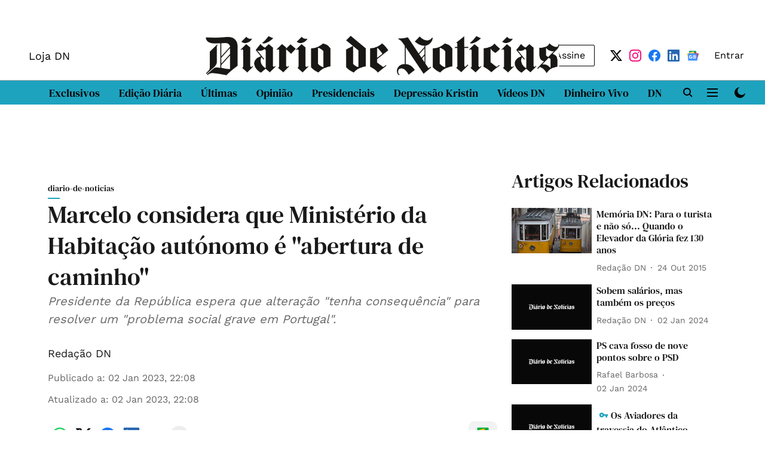

--- FILE ---
content_type: text/html; charset=utf-8
request_url: https://www.google.com/recaptcha/api2/aframe
body_size: 267
content:
<!DOCTYPE HTML><html><head><meta http-equiv="content-type" content="text/html; charset=UTF-8"></head><body><script nonce="21NAqCJ0VuMVf4D70n7Eyg">/** Anti-fraud and anti-abuse applications only. See google.com/recaptcha */ try{var clients={'sodar':'https://pagead2.googlesyndication.com/pagead/sodar?'};window.addEventListener("message",function(a){try{if(a.source===window.parent){var b=JSON.parse(a.data);var c=clients[b['id']];if(c){var d=document.createElement('img');d.src=c+b['params']+'&rc='+(localStorage.getItem("rc::a")?sessionStorage.getItem("rc::b"):"");window.document.body.appendChild(d);sessionStorage.setItem("rc::e",parseInt(sessionStorage.getItem("rc::e")||0)+1);localStorage.setItem("rc::h",'1769987183004');}}}catch(b){}});window.parent.postMessage("_grecaptcha_ready", "*");}catch(b){}</script></body></html>

--- FILE ---
content_type: application/javascript; charset=UTF-8
request_url: https://www.dn.pt/cdn-cgi/challenge-platform/h/b/scripts/jsd/d251aa49a8a3/main.js?
body_size: 7838
content:
window._cf_chl_opt={AKGCx8:'b'};~function(X6,KD,Kp,KM,Kh,KF,KA,KT,X0,X1){X6=L,function(J,K,XD,X5,X,Q){for(XD={J:267,K:362,X:406,Q:450,l:482,m:372,x:325,C:445,n:437,a:316},X5=L,X=J();!![];)try{if(Q=-parseInt(X5(XD.J))/1*(-parseInt(X5(XD.K))/2)+-parseInt(X5(XD.X))/3+parseInt(X5(XD.Q))/4+-parseInt(X5(XD.l))/5*(parseInt(X5(XD.m))/6)+-parseInt(X5(XD.x))/7+parseInt(X5(XD.C))/8+parseInt(X5(XD.n))/9*(parseInt(X5(XD.a))/10),Q===K)break;else X.push(X.shift())}catch(l){X.push(X.shift())}}(Y,405991),KD=this||self,Kp=KD[X6(435)],KM=null,Kh=Kz(),KF=function(Qt,Qo,Qw,Qy,Qp,QD,XC,K,X,Q,l){return Qt={J:368,K:327,X:425,Q:474},Qo={J:301,K:321,X:402,Q:327,l:323,m:302,x:417,C:384,n:441,a:446,Z:472,g:306,c:364,E:416,d:417,H:301,V:457,P:330,U:301,j:334,f:323,e:458,S:344,O:307,b:410,G:442,R:364,k:442,D:301},Qw={J:310},Qy={J:310,K:442,X:293,Q:413,l:468,m:468,x:468,C:454,n:368,a:387,Z:423,g:364,c:454,E:477,d:365,H:323,V:472,P:277,U:288,j:323,f:330,e:454,S:395,O:311,b:347,G:473,R:364,k:301,D:432,M:364,y:293,o:468,I:475,B:475,s:364,z:454,h:433,i:334,F:439,A:473,T:364,v:454,W:384,N:301,Y0:366,Y1:332,Y2:464,Y3:364,Y4:344,Y5:273,Y6:307},Qp={J:323},QD={J:371,K:442},XC=X6,K={'FrkDw':function(m,C){return C==m},'HnESP':function(m,C){return C==m},'xyBVu':XC(Qt.J),'xjQyz':function(m,C){return C|m},'IhszJ':function(m,C){return m<<C},'APXIN':function(m,x){return m(x)},'YKRIz':function(m,C){return m<C},'pZGYY':function(m,C){return m<<C},'BgTAn':function(m,x){return m(x)},'MBKTl':function(m,C){return m>C},'fHWIn':function(m,C){return C|m},'IQwDH':function(m,C){return C&m},'rOcQH':function(m,C){return m-C},'jqNuo':function(m,C){return C&m},'Gnxkt':function(m,C){return m>C},'CLXDj':function(m,C){return C&m},'VEkRr':function(m,x){return m(x)},'OdJoT':function(m,x){return m(x)},'KLhGO':function(m,C){return C&m},'ncRLI':function(m,C){return m-C},'gtUTP':function(m,C){return m<C},'eCrFh':function(m,C){return m<<C},'dppoL':function(m,C){return C!=m},'ClZbh':XC(Qt.K),'UTgWQ':function(m,C){return C*m},'QKSQP':function(m,C){return m==C},'bgYUZ':function(m,C){return m<C},'qHvJF':function(m,x){return m(x)},'eEKcT':function(m,C){return C*m},'ZTeEc':function(m,C){return m>C},'yvUJB':function(m,C){return C&m},'AQPEJ':function(m,x){return m(x)},'UizZO':function(m,C){return C===m}},X=String[XC(Qt.X)],Q={'h':function(m,Xn){return Xn=XC,K[Xn(Qp.J)](null,m)?'':Q.g(m,6,function(x,Xa){return Xa=Xn,Xa(QD.J)[Xa(QD.K)](x)})},'g':function(x,C,Z,QM,XZ,E,H,V,P,U,j,S,O,G,R,D,M,y,o){if(QM={J:454},XZ=XC,null==x)return'';for(H={},V={},P='',U=2,j=3,S=2,O=[],G=0,R=0,D=0;D<x[XZ(Qy.J)];D+=1)if(M=x[XZ(Qy.K)](D),Object[XZ(Qy.X)][XZ(Qy.Q)][XZ(Qy.l)](H,M)||(H[M]=j++,V[M]=!0),y=P+M,Object[XZ(Qy.X)][XZ(Qy.Q)][XZ(Qy.m)](H,y))P=y;else{if(Object[XZ(Qy.X)][XZ(Qy.Q)][XZ(Qy.x)](V,P)){if(256>P[XZ(Qy.C)](0)){if(XZ(Qy.n)!==K[XZ(Qy.a)])return K[XZ(Qy.Z)](null,M)?'':x==''?null:C.i(U[XZ(Qy.J)],32768,function(B,Xg){return Xg=XZ,Z[Xg(QM.J)](B)});else{for(E=0;E<S;G<<=1,C-1==R?(R=0,O[XZ(Qy.g)](Z(G)),G=0):R++,E++);for(o=P[XZ(Qy.c)](0),E=0;8>E;G=K[XZ(Qy.E)](K[XZ(Qy.d)](G,1),1&o),K[XZ(Qy.H)](R,C-1)?(R=0,O[XZ(Qy.g)](K[XZ(Qy.V)](Z,G)),G=0):R++,o>>=1,E++);}}else{for(o=1,E=0;K[XZ(Qy.P)](E,S);G=K[XZ(Qy.U)](G,1)|o,K[XZ(Qy.j)](R,C-1)?(R=0,O[XZ(Qy.g)](K[XZ(Qy.f)](Z,G)),G=0):R++,o=0,E++);for(o=P[XZ(Qy.e)](0),E=0;K[XZ(Qy.S)](16,E);G=K[XZ(Qy.O)](G<<1.3,K[XZ(Qy.b)](o,1)),R==K[XZ(Qy.G)](C,1)?(R=0,O[XZ(Qy.R)](Z(G)),G=0):R++,o>>=1,E++);}U--,U==0&&(U=Math[XZ(Qy.k)](2,S),S++),delete V[P]}else for(o=H[P],E=0;K[XZ(Qy.P)](E,S);G=G<<1|K[XZ(Qy.D)](o,1),C-1==R?(R=0,O[XZ(Qy.M)](Z(G)),G=0):R++,o>>=1,E++);P=(U--,U==0&&(U=Math[XZ(Qy.k)](2,S),S++),H[y]=j++,String(M))}if(''!==P){if(Object[XZ(Qy.y)][XZ(Qy.Q)][XZ(Qy.o)](V,P)){if(XZ(Qy.I)===XZ(Qy.B)){if(256>P[XZ(Qy.C)](0)){for(E=0;E<S;G<<=1,R==C-1?(R=0,O[XZ(Qy.s)](Z(G)),G=0):R++,E++);for(o=P[XZ(Qy.z)](0),E=0;K[XZ(Qy.h)](8,E);G=G<<1.79|K[XZ(Qy.i)](o,1),C-1==R?(R=0,O[XZ(Qy.R)](K[XZ(Qy.F)](Z,G)),G=0):R++,o>>=1,E++);}else{for(o=1,E=0;E<S;G=G<<1|o,R==K[XZ(Qy.A)](C,1)?(R=0,O[XZ(Qy.T)](Z(G)),G=0):R++,o=0,E++);for(o=P[XZ(Qy.v)](0),E=0;16>E;G=K[XZ(Qy.E)](G<<1,1&o),R==C-1?(R=0,O[XZ(Qy.R)](K[XZ(Qy.W)](Z,G)),G=0):R++,o>>=1,E++);}U--,K[XZ(Qy.H)](0,U)&&(U=Math[XZ(Qy.N)](2,S),S++),delete V[P]}else Q[XZ(Qy.Y0)]=Z,M()}else for(o=H[P],E=0;E<S;G=G<<1.12|K[XZ(Qy.Y1)](o,1),K[XZ(Qy.Z)](R,K[XZ(Qy.Y2)](C,1))?(R=0,O[XZ(Qy.Y3)](Z(G)),G=0):R++,o>>=1,E++);U--,0==U&&S++}for(o=2,E=0;K[XZ(Qy.Y4)](E,S);G=K[XZ(Qy.Y5)](G,1)|o&1.93,K[XZ(Qy.Z)](R,K[XZ(Qy.A)](C,1))?(R=0,O[XZ(Qy.M)](Z(G)),G=0):R++,o>>=1,E++);for(;;)if(G<<=1,C-1==R){O[XZ(Qy.Y3)](Z(G));break}else R++;return O[XZ(Qy.Y6)]('')},'j':function(m,Qu,Xc){return Qu={J:454},Xc=XC,null==m?'':m==''?null:Q.i(m[Xc(Qw.J)],32768,function(x,XE){return XE=Xc,m[XE(Qu.J)](x)})},'i':function(x,C,Z,Xd,E,H,V,P,U,j,S,O,G,R,D,M,o,y){for(Xd=XC,E=[],H=4,V=4,P=3,U=[],O=Z(0),G=C,R=1,j=0;3>j;E[j]=j,j+=1);for(D=0,M=Math[Xd(Qo.J)](2,2),S=1;K[Xd(Qo.K)](S,M);)if(K[Xd(Qo.X)]===Xd(Qo.Q))y=G&O,G>>=1,K[Xd(Qo.l)](0,G)&&(G=C,O=Z(R++)),D|=K[Xd(Qo.m)](0<y?1:0,S),S<<=1;else return;switch(D){case 0:for(D=0,M=Math[Xd(Qo.J)](2,8),S=1;M!=S;y=O&G,G>>=1,K[Xd(Qo.x)](0,G)&&(G=C,O=K[Xd(Qo.C)](Z,R++)),D|=(K[Xd(Qo.n)](0,y)?1:0)*S,S<<=1);o=K[Xd(Qo.a)](X,D);break;case 1:for(D=0,M=Math[Xd(Qo.J)](2,16),S=1;K[Xd(Qo.K)](S,M);y=G&O,G>>=1,0==G&&(G=C,O=K[Xd(Qo.Z)](Z,R++)),D|=K[Xd(Qo.g)](0<y?1:0,S),S<<=1);o=X(D);break;case 2:return''}for(j=E[3]=o,U[Xd(Qo.c)](o);;){if(K[Xd(Qo.E)](R,x))return'';for(D=0,M=Math[Xd(Qo.J)](2,P),S=1;S!=M;y=G&O,G>>=1,K[Xd(Qo.d)](0,G)&&(G=C,O=Z(R++)),D|=S*(0<y?1:0),S<<=1);switch(o=D){case 0:for(D=0,M=Math[Xd(Qo.H)](2,8),S=1;K[Xd(Qo.K)](S,M);y=K[Xd(Qo.V)](O,G),G>>=1,G==0&&(G=C,O=Z(R++)),D|=K[Xd(Qo.m)](0<y?1:0,S),S<<=1);E[V++]=K[Xd(Qo.P)](X,D),o=V-1,H--;break;case 1:for(D=0,M=Math[Xd(Qo.U)](2,16),S=1;S!=M;y=K[Xd(Qo.j)](O,G),G>>=1,K[Xd(Qo.f)](0,G)&&(G=C,O=K[Xd(Qo.e)](Z,R++)),D|=(K[Xd(Qo.S)](0,y)?1:0)*S,S<<=1);E[V++]=K[Xd(Qo.P)](X,D),o=V-1,H--;break;case 2:return U[Xd(Qo.O)]('')}if(0==H&&(H=Math[Xd(Qo.J)](2,P),P++),E[o])o=E[o];else if(K[Xd(Qo.b)](o,V))o=j+j[Xd(Qo.G)](0);else return null;U[Xd(Qo.R)](o),E[V++]=j+o[Xd(Qo.k)](0),H--,j=o,H==0&&(H=Math[Xd(Qo.D)](2,P),P++)}}},l={},l[XC(Qt.Q)]=Q.h,l}(),KA={},KA[X6(456)]='o',KA[X6(298)]='s',KA[X6(380)]='u',KA[X6(268)]='z',KA[X6(443)]='n',KA[X6(265)]='I',KA[X6(405)]='b',KT=KA,KD[X6(370)]=function(J,K,X,Q,l6,l5,l4,XU,x,Z,g,E,H,V,P){if(l6={J:419,K:403,X:348,Q:296,l:403,m:348,x:453,C:367,n:455,a:397,Z:266,g:394,c:310,E:285,d:271,H:382,V:471,P:291},l5={J:427,K:459,X:299,Q:299,l:280,m:281,x:310,C:264,n:358},l4={J:293,K:413,X:468,Q:364},XU=X6,x={'PhOHu':function(U,j){return U<j},'BSYMO':function(U,j){return U+j},'FRWWh':function(U,j){return U<j},'UEVaG':function(U,j,S,O){return U(j,S,O)},'SaFYw':function(U,j){return U===j},'ncYBl':XU(l6.J),'Orqpl':function(U,j,S){return U(j,S)}},K===null||K===void 0)return Q;for(Z=KN(K),J[XU(l6.K)][XU(l6.X)]&&(Z=Z[XU(l6.Q)](J[XU(l6.l)][XU(l6.m)](K))),Z=J[XU(l6.x)][XU(l6.C)]&&J[XU(l6.n)]?J[XU(l6.x)][XU(l6.C)](new J[(XU(l6.n))](Z)):function(U,Xj,j){if(Xj=XU,Xj(l5.J)===Xj(l5.K))return Q&&g[Xj(l5.X)]?V[Xj(l5.Q)]():'';else{for(U[Xj(l5.l)](),j=0;x[Xj(l5.m)](j,U[Xj(l5.x)]);U[j]===U[j+1]?U[Xj(l5.C)](x[Xj(l5.n)](j,1),1):j+=1);return U}}(Z),g='nAsAaAb'.split('A'),g=g[XU(l6.a)][XU(l6.Z)](g),E=0;x[XU(l6.g)](E,Z[XU(l6.c)]);H=Z[E],V=x[XU(l6.E)](KW,J,K,H),g(V)?(P=V==='s'&&!J[XU(l6.d)](K[H]),x[XU(l6.H)](x[XU(l6.V)],X+H)?x[XU(l6.P)](C,X+H,V):P||C(X+H,K[H])):C(X+H,V),E++);return Q;function C(U,j,Xq){Xq=XU,Object[Xq(l4.J)][Xq(l4.K)][Xq(l4.X)](Q,j)||(Q[j]=[]),Q[j][Xq(l4.Q)](U)}},X0=X6(269)[X6(444)](';'),X1=X0[X6(397)][X6(266)](X0),KD[X6(333)]=function(K,X,lL,Xf,Q,l,m,x,C,n){for(lL={J:279,K:270,X:324,Q:429,l:279,m:310,x:279,C:270,n:460,a:364,Z:324,g:440},Xf=X6,Q={},Q[Xf(lL.J)]=function(Z,g){return Z<g},Q[Xf(lL.K)]=function(Z,g){return Z===g},Q[Xf(lL.X)]=function(Z,g){return Z+g},l=Q,m=Object[Xf(lL.Q)](X),x=0;l[Xf(lL.l)](x,m[Xf(lL.m)]);x++)if(C=m[x],'f'===C&&(C='N'),K[C]){for(n=0;l[Xf(lL.x)](n,X[m[x]][Xf(lL.m)]);l[Xf(lL.C)](-1,K[C][Xf(lL.n)](X[m[x]][n]))&&(X1(X[m[x]][n])||K[C][Xf(lL.a)](l[Xf(lL.Z)]('o.',X[m[x]][n]))),n++);}else K[C]=X[m[x]][Xf(lL.g)](function(Z){return'o.'+Z})},X3();function KI(XA,Xr,J){return XA={J:483,K:465},Xr=X6,J=KD[Xr(XA.J)],Math[Xr(XA.K)](+atob(J.t))}function Ki(Q,l,QY,Xx,m,x,C,n,a,Z,g,c,E,d,H){if(QY={J:412,K:390,X:452,Q:252,l:314,m:430,x:444,C:257,n:483,a:363,Z:318,g:420,c:388,E:426,d:448,H:328,V:352,P:341,U:303,j:345,f:286,e:400,S:474,O:461,b:396,G:318,R:396,k:294,D:318,M:276,y:436,o:318,I:381,B:258},Xx=X6,m={'poBHz':function(V,P){return V(P)},'pvUDf':Xx(QY.J),'thSac':Xx(QY.K)},!m[Xx(QY.X)](Kt,0))return![];C=(x={},x[Xx(QY.Q)]=Q,x[Xx(QY.l)]=l,x);try{for(n=Xx(QY.m)[Xx(QY.x)]('|'),a=0;!![];){switch(n[a++]){case'0':E[Xx(QY.C)]=function(){};continue;case'1':Z=KD[Xx(QY.n)];continue;case'2':g=m[Xx(QY.a)]+KD[Xx(QY.Z)][Xx(QY.g)]+Xx(QY.c)+Z.r+m[Xx(QY.E)];continue;case'3':E[Xx(QY.d)]=2500;continue;case'4':E[Xx(QY.H)](Xx(QY.V),g);continue;case'5':c={},c[Xx(QY.P)]=C,c[Xx(QY.U)]=H,c[Xx(QY.j)]=Xx(QY.f),E[Xx(QY.e)](KF[Xx(QY.S)](c));continue;case'6':E=new KD[(Xx(QY.O))]();continue;case'7':H=(d={},d[Xx(QY.b)]=KD[Xx(QY.G)][Xx(QY.R)],d[Xx(QY.k)]=KD[Xx(QY.D)][Xx(QY.k)],d[Xx(QY.M)]=KD[Xx(QY.G)][Xx(QY.M)],d[Xx(QY.y)]=KD[Xx(QY.o)][Xx(QY.I)],d[Xx(QY.B)]=Kh,d);continue}break}}catch(V){}}function KW(K,X,Q,QA,XV,l,m,x,C){m=(QA={J:274,K:392,X:278,Q:354,l:392,m:456,x:438,C:322,n:322,a:453,Z:480,g:354,c:274,E:438},XV=X6,l={},l[XV(QA.J)]=function(n,Z){return Z==n},l[XV(QA.K)]=function(n,Z){return n==Z},l[XV(QA.X)]=function(n,Z){return Z===n},l[XV(QA.Q)]=function(n,Z){return n===Z},l);try{x=X[Q]}catch(n){return'i'}if(m[XV(QA.J)](null,x))return void 0===x?'u':'x';if(m[XV(QA.l)](XV(QA.m),typeof x))try{if(m[XV(QA.J)](XV(QA.x),typeof x[XV(QA.C)]))return x[XV(QA.n)](function(){}),'p'}catch(Z){}return K[XV(QA.a)][XV(QA.Z)](x)?'a':m[XV(QA.X)](x,K[XV(QA.a)])?'D':m[XV(QA.g)](!0,x)?'T':!1===x?'F':(C=typeof x,m[XV(QA.c)](XV(QA.E),C)?Kv(K,x)?'N':'f':KT[C]||'?')}function Kv(K,X,QB,XH,Q,l){return QB={J:463,K:386,X:293,Q:393,l:468,m:460,x:478},XH=X6,Q={},Q[XH(QB.J)]=function(m,C){return m<C},l=Q,X instanceof K[XH(QB.K)]&&l[XH(QB.J)](0,K[XH(QB.K)][XH(QB.X)][XH(QB.Q)][XH(QB.l)](X)[XH(QB.m)](XH(QB.x)))}function KB(Xv,XJ,K,X,Q,l,m,x,C){for(Xv={J:391,K:351,X:444,Q:465,l:261,m:391},XJ=X6,K={},K[XJ(Xv.J)]=function(n,a){return n-a},X=K,Q=XJ(Xv.K)[XJ(Xv.X)]('|'),l=0;!![];){switch(Q[l++]){case'0':m=Math[XJ(Xv.Q)](Date[XJ(Xv.l)]()/1e3);continue;case'1':if(X[XJ(Xv.m)](m,C)>x)return![];continue;case'2':x=3600;continue;case'3':C=KI();continue;case'4':return!![]}break}}function Kz(Q7,Xm){return Q7={J:299},Xm=X6,crypto&&crypto[Xm(Q7.J)]?crypto[Xm(Q7.J)]():''}function X2(lX,lK,Xe,X,Q,l,m,x,C){X=(lX={J:297,K:376,X:315,Q:355,l:469,m:251,x:319,C:434,n:407,a:375,Z:313,g:263,c:424,E:335,d:312,H:407,V:259,P:476,U:275},lK={J:378},Xe=X6,{'lVqkj':function(n,a,Z){return n(a,Z)},'klRwP':Xe(lX.J),'fHYaV':Xe(lX.K),'dmHdP':function(n,a,Z,g,c){return n(a,Z,g,c)},'mMQXW':Xe(lX.X)});try{return Q=Kp[Xe(lX.Q)](X[Xe(lX.l)]),Q[Xe(lX.m)]=X[Xe(lX.x)],Q[Xe(lX.C)]='-1',Kp[Xe(lX.n)][Xe(lX.a)](Q),l=Q[Xe(lX.Z)],m={},m=X[Xe(lX.g)](pRIb1,l,l,'',m),m=X[Xe(lX.g)](pRIb1,l,l[Xe(lX.c)]||l[Xe(lX.E)],'n.',m),m=pRIb1(l,Q[X[Xe(lX.d)]],'d.',m),Kp[Xe(lX.H)][Xe(lX.V)](Q),x={},x.r=m,x.e=null,x}catch(n){if(Xe(lX.P)!==Xe(lX.U))return C={},C.r={},C.e=n,C;else if(!x){if(c=!![],!E())return;d(function(f,XS){XS=Xe,X[XS(lK.J)](P,U,f)})}}}function KN(K,Qv,XP,X,Q,l){for(Qv={J:466,K:296,X:429,Q:383},XP=X6,X={},X[XP(Qv.J)]=function(m,C){return m!==C},Q=X,l=[];Q[XP(Qv.J)](null,K);l=l[XP(Qv.K)](Object[XP(Qv.X)](K)),K=Object[XP(Qv.Q)](K));return l}function Ky(J,Xw,Xu,X7,K,X){Xw={J:338,K:360,X:282,Q:336},Xu={J:447,K:290,X:479,Q:438,l:449},X7=X6,K={'Wyrxh':X7(Xw.J),'DgAeH':X7(Xw.K),'ZEqoD':function(Q,l){return Q===l},'MecgO':function(Q){return Q()},'YTiEE':function(Q,l,m){return Q(l,m)}},X=X2(),K[X7(Xw.X)](Ks,X.r,function(Q,X8){if(X8=X7,K[X8(Xu.J)]!==K[X8(Xu.K)])K[X8(Xu.X)](typeof J,X8(Xu.Q))&&J(Q),K[X8(Xu.l)](Ko);else return}),X.e&&Ki(X7(Xw.Q),X.e)}function Kw(){return Ku()!==null}function X4(Q,l,lE,Xk,m,x,C,n){if(lE={J:377,K:284,X:256,Q:317,l:415,m:345,x:317,C:401,n:399,a:340,Z:361,g:345,c:414,E:418,d:361},Xk=X6,m={},m[Xk(lE.J)]=Xk(lE.K),m[Xk(lE.X)]=Xk(lE.Q),x=m,!Q[Xk(lE.l)])return;l===x[Xk(lE.J)]?(C={},C[Xk(lE.m)]=Xk(lE.x),C[Xk(lE.C)]=Q.r,C[Xk(lE.n)]=x[Xk(lE.J)],KD[Xk(lE.a)][Xk(lE.Z)](C,'*')):(n={},n[Xk(lE.g)]=x[Xk(lE.X)],n[Xk(lE.C)]=Q.r,n[Xk(lE.n)]=Xk(lE.c),n[Xk(lE.E)]=l,KD[Xk(lE.a)][Xk(lE.d)](n,'*'))}function Ku(XI,X9,K,X,Q,l,m,x){for(XI={J:287,K:337,X:443,Q:283,l:389,m:444,x:337,C:483},X9=X6,K={},K[X9(XI.J)]=function(C,n){return n!==C},K[X9(XI.K)]=X9(XI.X),K[X9(XI.Q)]=function(C,n){return C<n},X=K,Q=X9(XI.l)[X9(XI.m)]('|'),l=0;!![];){switch(Q[l++]){case'0':if(X[X9(XI.J)](typeof m,X[X9(XI.x)])||X[X9(XI.Q)](m,30))return null;continue;case'1':m=x.i;continue;case'2':x=KD[X9(XI.C)];continue;case'3':if(!x)return null;continue;case'4':return m}break}}function Ks(J,K,Q6,Q5,Q4,Q3,XK,X,Q,l,m){if(Q6={J:448,K:421,X:379,Q:262,l:260,m:483,x:467,C:318,n:461,a:328,Z:352,g:481,c:412,E:420,d:331,H:415,V:260,P:451,U:448,j:257,f:369,e:305,S:353,O:353,b:320,G:415,R:400,k:474,D:255},Q5={J:304},Q4={J:356,K:411,X:462,Q:284,l:379,m:470,x:481,C:408},Q3={J:300,K:342,X:421,Q:409,l:404,m:404},XK=X6,X={'rrgrY':function(x,C){return x(C)},'aXcSe':XK(Q6.J),'DwibL':function(C,n){return C!==n},'sCHNJ':XK(Q6.K),'vpDTb':function(C,n){return C<n},'FsdGZ':function(x,C){return x(C)},'GPzDU':XK(Q6.X),'wWgbF':function(C,n){return C+n},'TvMNw':XK(Q6.Q),'GkoxU':XK(Q6.l)},Q=KD[XK(Q6.m)],console[XK(Q6.x)](KD[XK(Q6.C)]),l=new KD[(XK(Q6.n))](),l[XK(Q6.a)](XK(Q6.Z),X[XK(Q6.g)](XK(Q6.c)+KD[XK(Q6.C)][XK(Q6.E)]+XK(Q6.d),Q.r)),Q[XK(Q6.H)]){if(XK(Q6.V)===X[XK(Q6.P)])l[XK(Q6.U)]=5e3,l[XK(Q6.j)]=function(XX){XX=XK,X[XX(Q3.J)](X[XX(Q3.K)],XX(Q3.X))?X[XX(Q3.Q)](K,X[XX(Q3.l)]):X[XX(Q3.Q)](K,X[XX(Q3.m)])};else return'o.'+K}l[XK(Q6.f)]=function(XQ){if(XQ=XK,l[XQ(Q4.J)]>=200&&X[XQ(Q4.K)](l[XQ(Q4.J)],300))X[XQ(Q4.X)](K,XQ(Q4.Q));else if(XQ(Q4.l)!==X[XQ(Q4.m)])return null;else K(X[XQ(Q4.x)](XQ(Q4.C),l[XQ(Q4.J)]))},l[XK(Q6.e)]=function(Xl){Xl=XK,K(X[Xl(Q5.J)])},m={'t':KI(),'lhr':Kp[XK(Q6.S)]&&Kp[XK(Q6.O)][XK(Q6.b)]?Kp[XK(Q6.S)][XK(Q6.b)]:'','api':Q[XK(Q6.G)]?!![]:![],'c':Kw(),'payload':J},l[XK(Q6.R)](KF[XK(Q6.k)](JSON[XK(Q6.D)](m)))}function Ko(Xi,XY,K,X,Q){if(Xi={J:385,K:262,X:428,Q:359,l:343,m:272,x:359,C:359,n:385},XY=X6,K={},K[XY(Xi.J)]=XY(Xi.K),K[XY(Xi.X)]=function(l,m){return l===m},K[XY(Xi.Q)]=XY(Xi.l),K[XY(Xi.m)]=function(l,m){return m*l},X=K,Q=Ku(),Q===null){if(X[XY(Xi.X)](X[XY(Xi.x)],X[XY(Xi.C)]))return;else K(X[XY(Xi.n)])}KM=(KM&&clearTimeout(KM),setTimeout(function(){Ky()},X[XY(Xi.m)](Q,1e3)))}function X3(lc,lg,la,ln,XO,J,K,C,X,Q,l){if(lc={J:349,K:253,X:339,Q:308,l:398,m:483,x:292,C:289,n:465,a:431,Z:309,g:329,c:339,E:357,d:373,H:350,V:422,P:422,U:366},lg={J:329,K:374,X:366},la={J:346,K:254,X:431},ln={J:295},XO=X6,J={'yKMNO':function(m,x){return m(x)},'NNEvi':function(m,x,C){return m(x,C)},'qTqRe':XO(lc.J),'lpZyI':XO(lc.K),'PJDdj':XO(lc.X),'yEgnC':function(m,C){return C===m},'aUzRf':XO(lc.Q),'kdDAQ':function(m){return m()},'IftPt':function(m){return m()},'FrnyX':XO(lc.l)},K=KD[XO(lc.m)],!K)return J[XO(lc.x)](XO(lc.Q),J[XO(lc.C)])?void 0:(C=Q[XO(lc.m)],l[XO(lc.n)](+J[XO(lc.a)](m,C.t)));if(!J[XO(lc.Z)](KB))return;if(X=![],Q=function(Xb,C){if(Xb=XO,!X){if(X=!![],!KB())return J[Xb(la.J)]===J[Xb(la.K)]?(C={},C.r={},C.e=K,C):void 0;J[Xb(la.X)](Ky,function(C,XG){XG=Xb,J[XG(ln.J)](X4,K,C)})}},Kp[XO(lc.g)]!==XO(lc.c))J[XO(lc.E)](Q);else if(KD[XO(lc.d)])Kp[XO(lc.d)](XO(lc.H),Q);else if(J[XO(lc.V)]===J[XO(lc.P)])l=Kp[XO(lc.U)]||function(){},Kp[XO(lc.U)]=function(XR){XR=XO,l(),Kp[XR(lg.J)]!==J[XR(lg.K)]&&(Kp[XR(lg.X)]=l,Q())};else return}function Kt(J,XF,XL){return XF={J:326},XL=X6,Math[XL(XF.J)]()<J}function L(r,J,K,X){return r=r-251,K=Y(),X=K[r],X}function Y(ld){return ld='OdJoT,MueLL,Function,xyBVu,/b/ov1/0.22205691601676378:1769984733:CLGQs-ctZm0q5PB7Ken7BEVe0To_6jV930Pyfn0HIYs/,2|3|1|0|4,/invisible/jsd,yNGwk,dHhoX,toString,FRWWh,MBKTl,CnwA5,includes,djDNs,event,send,sid,ClZbh,Object,aXcSe,boolean,1582287uNJUgg,body,http-code:,rrgrY,UizZO,vpDTb,/cdn-cgi/challenge-platform/h/,hasOwnProperty,error,api,ZTeEc,QKSQP,detail,d.cookie,AKGCx8,SewwE,FrnyX,HnESP,clientInformation,fromCharCode,thSac,qMzAS,ZHABq,keys,1|2|6|4|3|0|7|5,yKMNO,jqNuo,Gnxkt,tabIndex,document,pkLOA2,9NTllFY,function,VEkRr,map,bgYUZ,charAt,number,split,3791920SeoeML,qHvJF,Wyrxh,timeout,MecgO,1952620vukqDK,GkoxU,poBHz,Array,charCodeAt,Set,object,yvUJB,AQPEJ,QjgTY,indexOf,XMLHttpRequest,FsdGZ,xjPBI,ncRLI,floor,UAMXh,log,call,klRwP,GPzDU,ncYBl,APXIN,rOcQH,sUvmIVtqsoIm,ukAlR,UYIfH,xjQyz,[native code],ZEqoD,isArray,wWgbF,5TQXxrw,__CF$cv$params,style,AdeF3,UlZXo,lpZyI,stringify,TxyRi,ontimeout,JBxy9,removeChild,WKiDb,now,xhr-error,dmHdP,splice,bigint,bind,147964ZlfAHX,symbol,_cf_chl_opt;JJgc4;PJAn2;kJOnV9;IWJi4;OHeaY1;DqMg0;FKmRv9;LpvFx1;cAdz2;PqBHf2;nFZCC5;ddwW5;pRIb1;rxvNi8;RrrrA2;erHi9,vHHPj,isNaN,FjMfR,eCrFh,sdiiK,FlRFw,LRmiB4,YKRIz,iAFGM,jwYnH,sort,PhOHu,YTiEE,GVzlj,success,UEVaG,jsd,OXPhO,pZGYY,aUzRf,DgAeH,Orqpl,yEgnC,prototype,SSTpq3,NNEvi,concat,iframe,string,randomUUID,DwibL,pow,UTgWQ,chctx,TvMNw,onerror,eEKcT,join,KXNiF,kdDAQ,length,fHWIn,mMQXW,contentWindow,TYlZ6,contentDocument,124870kSyIWM,cloudflare-invisible,_cf_chl_opt,fHYaV,href,dppoL,catch,FrkDw,XAxOC,1463525TZyVmv,random,DRzzO,open,readyState,BgTAn,/jsd/oneshot/d251aa49a8a3/0.22205691601676378:1769984733:CLGQs-ctZm0q5PB7Ken7BEVe0To_6jV930Pyfn0HIYs/,KLhGO,rxvNi8,CLXDj,navigator,error on cf_chl_props,dLlpx,lJWAN,loading,parent,errorInfoObject,sCHNJ,jhNzd,gtUTP,source,qTqRe,IQwDH,getOwnPropertyNames,Lzvcm,DOMContentLoaded,2|3|0|1|4,POST,location,UhfXO,createElement,status,IftPt,BSYMO,yGMLy,IGZef,postMessage,10bAOQLU,pvUDf,push,IhszJ,onreadystatechange,from,QepAX,onload,pRIb1,RsxUKG$tgoZlDf2np6yrVzYPEH9a0I4mS+JQ3vjFbON8kLC1-ce7iB5MwuqXhTAdW,3431742vzSTBM,addEventListener,PJDdj,appendChild,display: none,vLDlb,lVqkj,abBsi,undefined,aUjz8,SaFYw,getPrototypeOf'.split(','),Y=function(){return ld},Y()}}()

--- FILE ---
content_type: application/javascript; charset=utf-8
request_url: https://fundingchoicesmessages.google.com/f/AGSKWxWbTYQjA1TAsWupvqKr9sG67iITgHs6P8icQzEDJH_KmaxNhn0iz9a1vr-jnO3nJt8h02OD6L-OEcjzEyjG3njRMK9xU2-aaUQuAcMO7DAClHPgcRQZ7INhE6E4Q3WO_r9rjVU31_Ksyq42CqM1VTs_DOh5t4LICbRKlLUlphMYs675vF2NU_ItgURs/_/ads/300x120_?adarea=/adplan4./flag_ads./glam160.
body_size: -1284
content:
window['c3844456-12e6-4e95-af5e-a4d4addaa9ef'] = true;